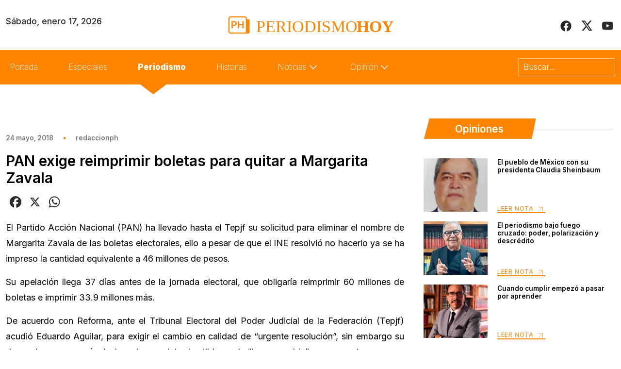

--- FILE ---
content_type: image/svg+xml
request_url: https://periodismohoy.com/wp-content/themes/periodismo/assets/images/icons/arrow-up-right.svg
body_size: -244
content:
<svg width="25" height="25" viewBox="0 0 25 25" fill="none" xmlns="http://www.w3.org/2000/svg">
<path d="M7.9585 17.6122L17.9585 7.61218" stroke="#FF8500" stroke-linecap="round" stroke-linejoin="round"/>
<path d="M7.9585 7.61218H17.9585V17.6122" stroke="#FF8500" stroke-linecap="round" stroke-linejoin="round"/>
</svg>


--- FILE ---
content_type: image/svg+xml
request_url: https://periodismohoy.com/wp-content/themes/periodismo/assets/images/icons/x.svg
body_size: -166
content:
<svg width="24" height="22" viewBox="0 0 24 22" fill="none" xmlns="http://www.w3.org/2000/svg">
<path d="M17.6842 19.1891H19.6313L7.06784 2.57949H4.97914L17.6842 19.1912V19.1891ZM18.917 0.586578H22.4301L14.7563 9.35787L23.7837 21.2924H16.7158L11.1786 14.0538L4.84378 21.2924H1.3286L9.53763 11.911L0.876709 0.586578H8.12573L13.1299 7.20253L18.917 0.586578Z" fill="#2B2B2F"/>
</svg>
